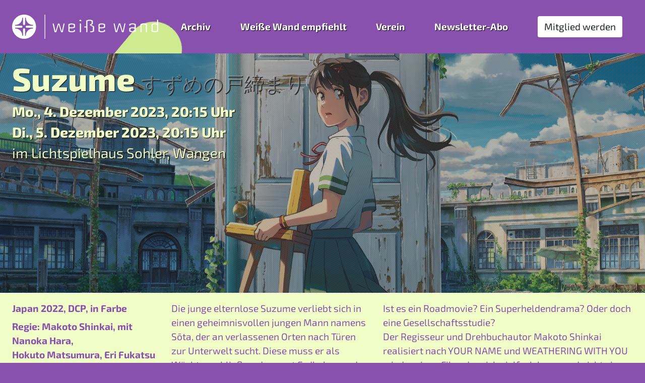

--- FILE ---
content_type: text/html; charset=UTF-8
request_url: https://www.weisse-wand.info/filme/herbst-2023/suzume
body_size: 8303
content:

<!doctype html>
<html lang="de">
    <head>
        <!-- Required meta tags -->
        <meta charset="utf-8">
            <meta name="viewport" content="width=device-width, initial-scale=1, shrink-to-fit=no">
            <meta name="description" content="Der Kinofilm Suzume (2022) von Makoto Shinkai spielt im Dezember 2023 in Wangen im Allg&auml;u.">
    <meta property="og:title" content="Suzume">
    <meta property="og:type" content="website">
    <meta property="og:site_name" content="Wei&szlig;e Wand | Unabh&auml;ngige Initiative f&uuml;r Film und Kultur e.V. | Wangen im Allg&auml;u">
    <meta property="og:url" content="https://www.weisse-wand.info/filme/herbst-2023/suzume">
    <link rel="canonical" href="https://www.weisse-wand.info/filme/herbst-2023/suzume">
            <meta name="theme-color" content="#8951ae"/>
            <title>Suzume | Weiße Wand | Unabhängige Initiative für Film und Kultur e.V. | Wangen im Allgäu</title>
            <link rel="icon" href="https://www.weisse-wand.info/favicon.ico" type="image/x-icon">
            <link href="https://www.weisse-wand.info/assets/css/bootstrap.min.css" rel="stylesheet">
<link href="https://www.weisse-wand.info/assets/css/normalize.css" rel="stylesheet">
<link href="https://www.weisse-wand.info/assets/css/index-v241229.css" rel="stylesheet">
<link href="https://www.weisse-wand.info/assets/css/lightbox.css" rel="stylesheet">
            <link rel="manifest" href="https://www.weisse-wand.info/manifest.webmanifest">
            <style>
                html body {
                    background-color: #8951ae;
                }
                form {
                    color: #8951ae;
                }
                form input:not([type="button"]):not([type="radio"]):not([type="submit"]), form textarea {
                    border: 2px solid #8951ae;
                }
                input[type='checkbox']:checked, input[type='checkbox']:not(:checked), input[type='radio']:checked, input[type='radio']:not(:checked) {
                    border: 1px solid #8951ae;
                }
                main#club, main#default, main#event, main#join, main#movie, main#moviecoop, main#movienight, main#newsletter, main#riddle, main#season, #frame {
                    background-color: #f1fdc7;
                }
                main h2, main h3, main h4, section#frame h2 {
                    color: #8951ae;
                    font-weight: 800;
                }
                p, li, strong {
                    color: #8951ae;
                }
                .alert p {
                    color: white;
                }
                .intense-color h2, .intense-color h3, .intense-color h4, .intense-color p, .intense-color li {
                    color: #cfeb92;
                }
                #logo-bg:before {
                    content: "";
                    position: fixed;
                    width: 2500px;
                    height: 2500px;
                    top: -50%;
                    right: 50%;
                    z-index: -1;
                    background: url('data:image/svg+xml;charset=UTF-8, <svg xmlns="http://www.w3.org/2000/svg" width="2500" height="2500" viewBox="0 0 119.0625 119.0625"><path d="M50.270833 0A2.6458333 2.6458333 0 0 0 47.625 2.6458 44.979167 44.979167 0 0 1 2.6458333 47.625 2.6458333 2.6458333 0 0 0 0 50.2708a2.6458333 2.6458333 0 0 0 2.6458333 2.6459H42.333333a6.6145833 6.6145833 0 0 1 6.614584 6.6146 6.6145833 6.6145833 0 0 1-6.614584 6.6145H2.6458333A2.6458333 2.6458333 0 0 0 0 68.7917a2.6458333 2.6458333 0 0 0 2.6458333 2.6458A44.979167 44.979167 0 0 1 47.625 116.4167a2.6458333 2.6458333 0 0 0 2.645833 2.6458 2.6458333 2.6458333 0 0 0 2.645834-2.6458V76.7292a6.6145833 6.6145833 0 0 1 6.614583-6.6146 6.6145833 6.6145833 0 0 1 6.614583 6.6146v39.6875a2.6458333 2.6458333 0 0 0 2.645834 2.6458 2.6458333 2.6458333 0 0 0 2.645833-2.6458 44.979167 44.979167 0 0 1 44.97917-44.9792 2.6458333 2.6458333 0 0 0 2.64583-2.6458 2.6458333 2.6458333 0 0 0-2.64583-2.6459H76.729167a6.6145833 6.6145833 0 0 1-6.614584-6.6145 6.6145833 6.6145833 0 0 1 6.614584-6.6146h39.687503a2.6458333 2.6458333 0 0 0 2.64583-2.6459 2.6458333 2.6458333 0 0 0-2.64583-2.6458A44.979167 44.979167 0 0 1 71.4375 2.6458 2.6458333 2.6458333 0 0 0 68.791667 0a2.6458333 2.6458333 0 0 0-2.645834 2.6458v39.6875a6.6145833 6.6145833 0 0 1-6.614583 6.6146 6.6145833 6.6145833 0 0 1-6.614583-6.6146V2.6458A2.6458333 2.6458333 0 0 0 50.270833 0z" fill="%23cfeb92"/></svg>') 50% 50%/2500px 2500px no-repeat;
                    -webkit-animation: 4000s linear -3051s infinite spin;
                    -moz-animation: 4000s linear -395s infinite spin;
                    animation: 4000s linear -1441s infinite spin;
                }
                @-moz-keyframes spin { 100% { -moz-transform: rotate(360deg); } }
                @-webkit-keyframes spin { 100% { -webkit-transform: rotate(360deg); } }
                @keyframes spin { 100% { -webkit-transform: rotate(360deg); transform:rotate(360deg); } }

                #desc, .movie:nth-child(2n+1) h2, .movie:nth-child(2n+1) h3, .movie:nth-child(2n+1) h4 {
                    color: #8951ae;
                }
                #prev, #next {
                    background-color: #cfeb92;
                }
                #prev.is-inactive, #next.is-inactive {
                    background-color: transparent;
                }
                .desc {
                    color: #8951ae;
                }
                .navbar .nav-item button {
                    color: #8951ae;
                }
                .movie h2, .movie h3.meta, .movie h4 {
                    color: white;
                }
                .movie:nth-child(odd) h1, .movie:nth-child(odd) h2, .movie:nth-child(odd) h3, .movie:nth-child(odd) h4 {
                    color: #f1fdc7;
                    text-shadow: 1px 1px 1px hsl(0, 0%, 0.8%);
                }
                form button,
                form input[type="button"],
                form input[type="submit"] {
                    background: #8951ae;
                }
                input[type='checkbox']:checked,
                input[type='radio']:checked {
                    background: #8951ae;
                }

                ::selection {
                    background: #8951ae; /* WebKit/Blink Browsers */
                    color: white;
                }
                ::-moz-selection {
                    background: #8951ae; /* Gecko Browsers */
                    color: white;
                }

                @media (max-width: 575px), (min-aspect-ratio: 90/100) and (max-width: 768px) {
		            #logo-bg:before {
                        -webkit-animation: none;
                        -moz-animation: none;
                        animation: none;
                        right: -25%;
                        transform: rotate(279deg);
                    }
                    /* 
                    #movie, #movienight {
                        background: #f1fdc7;
                    }
                    */
                    .desc h3, .desc h4, .desc p {
                        color: #8951ae;
                    }
                    .movie {
                        background: #8951ae;
                    }
                    .movie:nth-child(odd) {
                        background: #f1fdc7;
                    }
                    #movie .movie:nth-child(odd) {
                        background: #8951ae;
                    }
                    .movie:nth-child(odd) h2, .movie:nth-child(odd) h2 a, .movie:nth-child(odd) h3.meta, .movie:nth-child(odd) h4, .movie:nth-child(3n+3) h2, .movie:nth-child(3n+3) h3.meta, .movie:nth-child(3n+3) h4 {
                        color: #8951ae;
                        text-shadow: none;
                    }
                    #movie .movie:nth-child(odd) h4 {
                        color: white;
                    }
                    .movie:nth-child(3n+3) h2, .movie:nth-child(3n+3) h2 a, .movie:nth-child(3n+3) h3, .movie:nth-child(3n+3) h3.meta, .movie:nth-child(3n+3) h4 {
                        color: #8951ae;
                    }
                    .movie:nth-child(3n+3) {
                        background: #fff;
                    }
                }
            </style>
    </head>
    <body class="movie">


<div id="logo-bg">

    
<nav class="navbar navbar-expand-lg navbar-dark">
    <a class="navbar-brand" href="https://www.weisse-wand.info" aria-label="zurück zur Startseite">
        <svg title="Weiße Wand e.V." aria-label="Weiße Wand e.V." xmlns="http://www.w3.org/2000/svg" width="290.00003" height="47.449066" viewBox="0 0 290.00002 47.449066"><path d="M118.27271 26.974258c2.77649-.0042 4.76491-.530059 6.57174-1.679921l-.008-6.259738c-1.77527-1.119012-3.90532-1.712874-6.57734-1.709368-2.70148.0056-4.79437.558103-6.57456 1.686931l.0175 13.976436c1.78369 1.125324 3.88289 1.673611 6.58296 1.669405 2.66993-.0042 4.80278-.602276 6.57174-1.726898.002-.668182-.003-1.962479-.003-1.962479 0-.919188-.95705-.965464-1.15336-.965464-.18861-.0014-1.14846.04768-1.14636.969672l.0007.762835-.54267.219455c-.87783.350568-2.23032.772651-3.73005.774054-1.56353.0014-2.87607-.434003-3.72795-.761433l-.55459-.211042-.006-4.776837 4.27974-.0056m-4.29236-6.735108l.5553-.215249c.85259-.328132 2.16371-.762836 3.72373-.764938 1.50044-.0028 2.85644.410163 3.73355.759329l.54408.217352.005 3.819085-.54268.215249c-.89324.35758-2.12444.774054-3.73003.774755l-4.27974.007zm21.56553-3.009274c-.42488.000701-1.14775.204731-1.14635.965463l.0225 15.543475c.0007.925499 1.02576.959854 1.1737.961257.27765-.01122 1.12883-.114984 1.12532-.964061l-.0231-15.544176c0-.760032-.72007-.964061-1.15197-.961958zm20.53136 17.372036c2.67342-.0042 4.80557-.602275 6.57454-1.726897l-.0154-9.751395c-.75932-.394738-5.82853-3.029606-5.82853-3.029606s2.74635-1.414189 3.34161-1.724092l-.0112-6.654478c-1.77529-1.124621-3.83451-1.670104-6.46027-1.664495-2.70007.0021-4.79366.554598-6.57175 1.683426-.00069.910074.0169 11.57645.0169 11.57645l-2.68674.0028c-.79509.0042-1.14846.48869-1.14776.966865-.001.482381.35407.968268 1.14565.965464l2.69026-.0042.0133 8.479534c-.0007.764237.72357.965463 1.15197.965463.19001 0 1.14495-.05049 1.14495-.968268l-.0294-20.755015.55669-.216652c.85048-.328832 2.16651-.767041 3.71742-.771248 1.52638-.000701 2.79683.434704 3.61997.76564l.54197.215949.008 4.645724-2.83679 1.443639c-.42419.215248-.57143.687813-.56933 1.060118.001.372302.14935.843465.58545 1.064322l5.3104 2.772291.0105 7.153686-.014.577735-.94933.402454c-.82453.368095-1.46677.593159-3.31006.598768-.79649-.0028-1.14986.483083-1.14916.965465.001.478173.35898.961957 1.14986.960555zm21.97358-7.716698c2.7758-.0042 4.76702-.527254 6.57525-1.677817l-.009-6.263245c-1.77317-1.116909-3.90602-1.713576-6.58086-1.707966-2.70358.0042-4.79646.559506-6.57174 1.686231l.021 13.977839c1.78299 1.126725 3.87308 1.672208 6.57665 1.669403 2.67203-.0056 4.79647-.603677 6.57245-1.728298-.003-.665378-.003-1.958273-.003-1.958273-.001-.922694-.95845-.968267-1.15266-.968267-.1879 0-1.14636.04908-1.14917.96967l.005.761433-.54199.219456c-.87711.350567-2.2303.772651-3.73915.774755-1.55441.0014-2.86905-.434003-3.71672-.760031l-.5588-.20964-.006-4.776837 4.27974-.0084m-4.28815-6.73581l.5581-.213145c.84558-.32743 2.1574-.763537 3.71743-.76564 1.50393-.0035 2.86063.412268 3.73425.757227l.54758.219455.003 3.819787-.54337.213846c-.89185.358981-2.12304.774755-3.73075.776157l-4.27973.0056zm65.29395-3.001561c-2.66922.0035-4.80769.604379-6.57034 1.726196 0 .666079.0007 1.961776.0007 1.961776.002.972476 1.03207.999119 1.14987.999119.10797-.000701 1.14915-.02874 1.14635-1.001221l-.004-.767043.54198-.218053c.87081-.347763 2.23382-.767042 3.73705-.767042 1.56284-.0028 2.86975.427692 3.72094.753721l.56441.211042.005 5.323721-1.03418-.206835c-.9914-.201226-2.08097-.300085-3.25117-.29728-2.66641.0056-4.79997.60508-6.56683 1.726896l.0105 6.179808c1.77177 1.117611 3.90532 1.709369 6.57174 1.705163 2.69938-.0028 4.79437-.558805 6.57175-1.688335l-.0175-13.976437c-1.77878-1.121116-3.88008-1.672208-6.57666-1.665196m4.30639 14.420956l-.56443.212445c-.85187.32743-2.16369.767041-3.72232.769846-1.50253.0028-2.86203-.41367-3.73985-.762835l-.53848-.219456-.007-3.781223.54198-.220158c.87221-.349165 2.23522-.768444 3.73285-.771248 1.55932-.0014 2.86904.431198 3.72373.758628l.563.212445zm11.29389-12.767679c.001.931809.0217 14.761008.0217 14.761008.005.767043.71726.965463 1.15477.965463.42138 0 1.14425-.204031 1.14425-.968268l-.0246-13.531215.56161-.215249c.84908-.327431 2.15389-.764238 3.71672-.76564 1.50393-.0021 2.86485.412267 3.73565.758629l.54689.218754.0169 13.5214c.007.767042.72568.966866 1.15056.964061.4284 0 1.15196-.199824 1.15056-.966866 0 0-.0204-13.714913-.0259-14.721743-1.76686-1.118312-3.8969-1.710771-6.57315-1.707966-2.70357.005-4.79716.558804-6.57594 1.687632zm34.15989-9.0243391c-.42139.0007023-1.14426.2068358-1.14216.9682691l.0133 6.906887-1.06574-.241892c-.9942-.227168-2.01576-.330235-3.2154-.328832-2.67694.0056-4.80909.60508-6.58297 1.726897l.0246 13.900013c1.77177 1.116208 3.90953 1.710069 6.58576 1.706564 2.69377-.0056 4.78525-.557404 6.56474-1.686933-.00071-.952842-.0344-21.98621-.0344-21.98621.00069-.7621334-.71586-.9633597-1.14777-.964762m-1.1155 21.724686l-.549.213848c-.85328.328832-2.17071.76704-3.72513.768442-1.49902.0042-2.86134-.412267-3.73424-.762834l-.5525-.216651-.0148-11.501428.55461-.217353c.8666-.350567 2.224-.769846 3.72863-.771247 1.55442-.0028 2.87186.429794 3.72093.754421l.5574.213846zM103.92327 17.637236c-.1809-.219456-.51674-.361787-.8638-.360384-.41157.000701-.90096.198421-1.01174.769847l-2.658007 11.952258-.647148 2.893587c-.02945 0-.05679.01472-.08624.01402-.02244.0014-.04347-.01122-.06872-.01402l-4.535637-14.691595c-.193513-.617-.200525-.62962-.953545-.628218l-1.280974.0021c-.760733.0021-.763536.01472-.956349.635229l-4.708827 14.714026c-.0084 0-.01402.0014-.01823.0014-.02524 0-.04207-.0098-.0631-.01402l-.66608-2.968607s-2.65029-11.868824-2.648187-11.847091c-.14163-.58054-.578437-.786673-.940223-.787375-.395441.0014-1.078347.132515-1.186322.51884-.116387.148641-.09746.179491-.03716.417878 0 0 3.567379 15.380108 3.573689 15.422879.09746.547585.431899.828742 1.008934.828742l1.668702-.0042c.816823-.0014.87642-.213846.990705-.627516l4.488671-14.593435c.02594-.000702.04628-.01472.07151-.01543.03226-.0014.05118.01472.08344.01543l4.534945 14.573102c.152146.485887.198422.632424.952142.631022h1.669404c.769847-.0028.904467-.300086.975987-.603678.006-.03435 3.42504-15.64023 3.42504-15.64023.0147-.06521.0231-.134619.0217-.197721 0-.152848-.0449-.283259-.13462-.396843zm120.79163-.178089c-.17108-.219455-.50832-.360383-.85959-.359682-.40876 0-.89465.199121-1.00964.768444l-2.65519 11.952959-.64364 2.880966c-.04.01402-.0863.02734-.13182.02594-.0112.0014-.0161-.0042-.0232-.0042l-4.53425-14.70211c-.19982-.614195-.19842-.628218-.95985-.626815l-1.27817.0021c-.76214.0014-.76354.01332-.95916.63523l-4.71092 14.700708c-.0148.0042-.0358.01472-.0617.01402-.003 0-.0127-.0014-.0161-.0042l-.66678-2.974217s-2.6524-11.871627-2.65099-11.852697c-.14373-.58054-.57915-.787375-.94233-.785272-.38632-.000702-.77755.162664-.96687.402452-.11218.150042-.14724.315512-.0849.553196 0 0 3.3963 15.361879 3.40823 15.402546.0947.548989.43119.828741 1.00682.828741l1.6652-.0028c.82594-.0014.88203-.215247.9914-.627516l4.49569-14.596239c.0204-.005.0344-.01402.0519-.01543.0357.0021.0673.01472.10028.02104l4.53424 14.567493c.15145.48729.20123.635229.95565.633827l1.66099-.0028c.77125 0 .90516-.301488.97808-.600874.0112-.03575 3.43206-15.641633 3.43206-15.641633.0112-.0659.0182-.13602.0182-.198421-.001-.151445-.0498-.279052-.14373-.39474zm-87.39304-6.287784c0-.492198-.40386-.896753-.89955-.89535l-1.93163.0021c-.49711.0021-.89816.406658-.89816.898856l.001.879223c.001.500612.40316.903063.90026.901661l1.93093-.0014c.495-.0014.89886-.405256.89815-.905166zM23.724532 0C10.621834 0-.00000116 10.621836 0 23.724534c0 13.102697 10.621835 23.724532 23.724532 23.724532 13.102696-.000001 23.72453-10.621836 23.72453-23.724532C47.449063 10.621836 36.827229 6e-7 23.724532 0zm-2.792578 5.7787363c.440835-.0008044.798724.3561613.799058.7969977v11.965242c.000267 1.10088.892639 1.993252 1.99352 1.99352 1.10088-.000268 1.993253-.89264 1.993519-1.99352V6.5757414c.000335-.4408339.35822-.7977982.799053-.7969967.440029.0003344.79666.3569629.796997.7969914-.000016 7.4885629 6.070666 13.5592469 13.559228 13.5592329.440029.000335.796662.356964.796998.796993.000804.440834-.356162.798721-.796998.799056H28.908096c-1.100881.000265-1.993256.89264-1.993521 1.993522.000265 1.100881.89264 1.993255 1.993521 1.99352h11.965233c.440834.000335.797799.358219.796998.799052-.000334.440031-.356967.796664-.796998.796998-7.48856-.000014-13.559241 6.070666-13.559228 13.559226-.000334.44003-.356966.796663-.796997.796996-.440833.000802-.798718-.356163-.799053-.796996V28.908102c-.000266-1.10088-.892639-1.993253-1.993519-1.99352-1.100881.000267-1.993253.89264-1.99352 1.99352v11.965234c-.000334.440835-.358223.797801-.799058.796996-.440029-.000335-.796658-.356967-.796993-.796996.000013-7.48856-6.070668-13.55924-13.559227-13.559226-.4400309-.000334-.7966628-.356967-.7969967-.796998-.0008008-.440832.3561633-.798717.7969967-.799052h11.96524c1.10088-.000267 1.993252-.892641 1.993518-1.99352-.000266-1.100882-.892637-1.993254-1.993518-1.993522H6.575733c-.4408348-.000336-.7977988-.358222-.7969957-.799056.0003367-.440029.3569678-.796658.7969967-.796993 7.488563.000015 13.559246-6.070669 13.559231-13.5592329.000337-.4400272.356966-.7966553.796993-.7969914zM64.53073.118477h1.273469v47.330589H64.53073z" fill="#fff"></path></svg>
    </a>
    
    
    <button class="navbar-toggler" type="button" data-toggle="collapse" data-target="#navbarToggler" aria-controls="navbarToggler" aria-expanded="false" aria-label="Toggle navigation">
        <span class="navbar-toggler-icon"></span>
    </button>
    <div class="collapse navbar-collapse" id="navbarToggler">
        <ul class="navbar-nav mr-auto mt-2 mt-lg-0">
                            <li class="nav-item">
                    <a class="nav-link" href="https://www.weisse-wand.info/archiv">Archiv </a>
                </li>
                            <li class="nav-item">
                    <a class="nav-link" href="https://www.weisse-wand.info/dvds">Weiße Wand empfiehlt </a>
                </li>
                            <li class="nav-item">
                    <a class="nav-link" href="https://www.weisse-wand.info/verein">Verein </a>
                </li>
                            <li class="nav-item">
                    <a class="nav-link" href="https://www.weisse-wand.info/newsletter">Newsletter-Abo </a>
                </li>
                        <li class="nav-item">
                <a class="nav-link" href="https://www.weisse-wand.info/mitglied-werden"><span class="btn">Mitglied werden</span></a>
            </li>
        </ul>
    </div>

    </nav>


</div>

<main id="movie">
    <section id="featured">
        <div class="movie">
            <div class="title">
                <h1>Suzume</h1><h2 class="ot">すずめの戸締まり</h2>                <h4>Mo.,  4. Dezember 2023, 20:15&nbsp;Uhr</h4>                <h4>Di.,  5. Dezember 2023, 20:15&nbsp;Uhr</h4>
                <h4 style="font-weight:400">im Lichtspielhaus Sohler, Wangen</h4>
            </div>
                        <picture>
                <img src="https://www.weisse-wand.info/media/pages/filme/herbst-2023/suzume/340ae2c6b8-1694186436/suzume_iwato_1-1920px.webp" alt="Suzume (2022)" srcset="https://www.weisse-wand.info/media/pages/filme/herbst-2023/suzume/340ae2c6b8-1694186436/suzume-iwato-1-1920px-500x.webp 500w, https://www.weisse-wand.info/media/pages/filme/herbst-2023/suzume/340ae2c6b8-1694186436/suzume-iwato-1-1920px-800x.webp 800w, https://www.weisse-wand.info/media/pages/filme/herbst-2023/suzume/340ae2c6b8-1694186436/suzume-iwato-1-1920px-1024x.webp 1024w, https://www.weisse-wand.info/media/pages/filme/herbst-2023/suzume/340ae2c6b8-1694186436/suzume-iwato-1-1920px-2048x.webp 2048w" sizes="100vw" />
            </picture>
                    </div>
        
    </section>
    <div class="desc wrap">
        <div class="row">
            <div class="col-xl-3 col-md-12">
                <p class="meta">
                                        Japan 2022, DCP, in&nbsp;Farbe                                    </p>
                <p class="meta">
                                        Regie:
                    Makoto Shinkai, mit Nanoka&nbsp;Hara, Hokuto&nbsp;Matsumura, Eri&nbsp;Fukatsu                                    </p>
                <p class="meta">
                                        123&nbsp;Min., 
                    japanische O.m.U.                                    </p>
                <p>
                                        <a href="https://www.wildbunch-germany.de/movie/suzume" target="_blank">Offizielle Website</a>
                                                            <br>
                    🎥&nbsp;<a href="https://www.youtube.com/watch?v=pan9kwjIXnE" target="_blank">Trailer</a>
                                    </p>
            </div>
            <div class="col-xl-4 col-md-12">
                <p>Die junge elternlose Suzume verliebt sich in einen geheimnisvollen jungen Mann namens Sōta, der an verlassenen Orten nach Türen zur Unterwelt sucht. Diese muss er als Wächter schließen, da sonst Erdbeben und Zerstörung von einem aus der Tiefe hervorstoßendes Riesengeschöpf drohen. Sōta wird dabei von einer Katze verwandelt und Suzume und er verfolgen diese durch das halbe Land, um den Zauber aufzuheben und Japan vor weiteren Erschütterungen zu bewahren.</p>            </div>
            <div class="col-xl-5 col-md-12">
                <p>Ist es ein Roadmovie? Ein Superheldendrama? Oder doch eine Gesellschaftsstudie?<br />
Der Regisseur und Drehbuchautor Makoto Shinkai realisiert nach YOUR NAME und WEATHERING WITH YOU wieder einen Film, der sich vielfach lesen und nicht einem Genre zuschreiben lässt. Die Figuren sind nach klassischer Animationsart gezeichnet – auch die detailreichen Landschafts- und Stadtpanoramen. Manchmal ergänzt Shinkai sie mit überwältigenden computergenerierten Sequenzen; das erinnert fast an den Rausch eines Videogames.</p>
<p>»Der neue japanische Anime-König Makoto Shinkai unternimmt in Suzume eine technisch grandiose, aber auch melancholische Reise durch seine Heimat.« (Die Zeit)</p> 
            </div>
        </div>
    </div>
</main>

    <div id="prevnext" class="wrap">
        
                    <div id="prev">
                <a class="pagination-item left" href="https://www.weisse-wand.info/filme/herbst-2023/die-geschichte-vom-holzfaeller" rel="prev" title="Die Geschichte vom Holzf&auml;ller">
                    <div class="circle">
                        <svg viewBox="0 0 24 12"><path d="M1.94 6a28.38 28.38 0 0 0 8-4.47L8.71 5h12.23v2H8.71L10 10.47A28.4 28.4 0 0 0 1.94 6z"></path></svg>
                    </div>
                </a>
                <a class="pagination-item left" href="https://www.weisse-wand.info/filme/herbst-2023/die-geschichte-vom-holzfaeller" rel="prev" title="Die Geschichte vom Holzf&auml;ller">
                    Die Geschichte vom Holzfäller  
                </a>
            </div>
        
        
                            <div id="next" class="is-inactive">
                    <span class="pagination-item right">
                        <div class="circle">
                            <svg viewBox="0 0 24 12"><path d="M22 6a28.38 28.38 0 0 1-8-4.47L15.22 5H3v2h12.22L14 10.47A28.4 28.4 0 0 1 22 6z"></path></svg>
                        </div>
                    </span>
                </div>
                    

    </div>

    <nav id="footer" class="navbar navbar-dark navbar-expand">
            <ul class="navbar-nav mr-auto justify-content-end">
                <li class="nav-item">
                    <a class="nav-link" href="https://www.weisse-wand.info/impressum">Impressum/Kontakt</a>
                </li>
                <li class="nav-item">
                    <a class="nav-link" href="https://www.weisse-wand.info/datenschutz">Datenschutz</a>
                </li>
            </ul>
        </nav>

        <!-- Optional JavaScript -->
        <!-- jQuery first, then Popper.js, then Bootstrap JS -->
        <script src="https://www.weisse-wand.info/assets/js/jquery-3.6.1.min.js"></script>
<script src="https://www.weisse-wand.info/assets/js/popper.min.js"></script>
<script src="https://www.weisse-wand.info/assets/js/bootstrap.min.js"></script>
<script src="https://www.weisse-wand.info/assets/js/lightbox.js"></script>        <!-- <script src="https://www.weisse-wand.info/assets/js/masonry.pkgd.min.js"></script> -->
    </body>
</html>


--- FILE ---
content_type: text/css
request_url: https://www.weisse-wand.info/assets/css/index-v241229.css
body_size: 3116
content:
/* exo-2-200 - vietnamese_latin-ext_latin_cyrillic-ext_cyrillic */
@font-face {
  font-family: 'Exo 2';
  font-style: normal;
  font-weight: 200;
  src: url('../fonts/exo-2-v20-vietnamese_latin-ext_latin_cyrillic-ext_cyrillic-200.eot'); /* IE9 Compat Modes */
  src: local(''),
       url('../fonts/exo-2-v20-vietnamese_latin-ext_latin_cyrillic-ext_cyrillic-200.eot?#iefix') format('embedded-opentype'), /* IE6-IE8 */
       url('../fonts/exo-2-v20-vietnamese_latin-ext_latin_cyrillic-ext_cyrillic-200.woff2') format('woff2'), /* Super Modern Browsers */
       url('../fonts/exo-2-v20-vietnamese_latin-ext_latin_cyrillic-ext_cyrillic-200.woff') format('woff'), /* Modern Browsers */
       url('../fonts/exo-2-v20-vietnamese_latin-ext_latin_cyrillic-ext_cyrillic-200.ttf') format('truetype'), /* Safari, Android, iOS */
       url('../fonts/exo-2-v20-vietnamese_latin-ext_latin_cyrillic-ext_cyrillic-200.svg#Exo2') format('svg'); /* Legacy iOS */
}

/* exo-2-regular - vietnamese_latin-ext_latin_cyrillic-ext_cyrillic */
@font-face {
  font-family: 'Exo 2';
  font-style: normal;
  font-weight: 400;
  src: url('../fonts/exo-2-v20-vietnamese_latin-ext_latin_cyrillic-ext_cyrillic-regular.eot'); /* IE9 Compat Modes */
  src: local(''),
       url('../fonts/exo-2-v20-vietnamese_latin-ext_latin_cyrillic-ext_cyrillic-regular.eot?#iefix') format('embedded-opentype'), /* IE6-IE8 */
       url('../fonts/exo-2-v20-vietnamese_latin-ext_latin_cyrillic-ext_cyrillic-regular.woff2') format('woff2'), /* Super Modern Browsers */
       url('../fonts/exo-2-v20-vietnamese_latin-ext_latin_cyrillic-ext_cyrillic-regular.woff') format('woff'), /* Modern Browsers */
       url('../fonts/exo-2-v20-vietnamese_latin-ext_latin_cyrillic-ext_cyrillic-regular.ttf') format('truetype'), /* Safari, Android, iOS */
       url('../fonts/exo-2-v20-vietnamese_latin-ext_latin_cyrillic-ext_cyrillic-regular.svg#Exo2') format('svg'); /* Legacy iOS */
}

/* exo-2-700 - vietnamese_latin-ext_latin_cyrillic-ext_cyrillic */
@font-face {
  font-family: 'Exo 2';
  font-style: normal;
  font-weight: 700;
  src: url('../fonts/exo-2-v20-vietnamese_latin-ext_latin_cyrillic-ext_cyrillic-700.eot'); /* IE9 Compat Modes */
  src: local(''),
       url('../fonts/exo-2-v20-vietnamese_latin-ext_latin_cyrillic-ext_cyrillic-700.eot?#iefix') format('embedded-opentype'), /* IE6-IE8 */
       url('../fonts/exo-2-v20-vietnamese_latin-ext_latin_cyrillic-ext_cyrillic-700.woff2') format('woff2'), /* Super Modern Browsers */
       url('../fonts/exo-2-v20-vietnamese_latin-ext_latin_cyrillic-ext_cyrillic-700.woff') format('woff'), /* Modern Browsers */
       url('../fonts/exo-2-v20-vietnamese_latin-ext_latin_cyrillic-ext_cyrillic-700.ttf') format('truetype'), /* Safari, Android, iOS */
       url('../fonts/exo-2-v20-vietnamese_latin-ext_latin_cyrillic-ext_cyrillic-700.svg#Exo2') format('svg'); /* Legacy iOS */
}

/* exo-2-800 - vietnamese_latin-ext_latin_cyrillic-ext_cyrillic */
@font-face {
  font-family: 'Exo 2';
  font-style: normal;
  font-weight: 800;
  src: url('../fonts/exo-2-v20-vietnamese_latin-ext_latin_cyrillic-ext_cyrillic-800.eot'); /* IE9 Compat Modes */
  src: local(''),
       url('../fonts/exo-2-v20-vietnamese_latin-ext_latin_cyrillic-ext_cyrillic-800.eot?#iefix') format('embedded-opentype'), /* IE6-IE8 */
       url('../fonts/exo-2-v20-vietnamese_latin-ext_latin_cyrillic-ext_cyrillic-800.woff2') format('woff2'), /* Super Modern Browsers */
       url('../fonts/exo-2-v20-vietnamese_latin-ext_latin_cyrillic-ext_cyrillic-800.woff') format('woff'), /* Modern Browsers */
       url('../fonts/exo-2-v20-vietnamese_latin-ext_latin_cyrillic-ext_cyrillic-800.ttf') format('truetype'), /* Safari, Android, iOS */
       url('../fonts/exo-2-v20-vietnamese_latin-ext_latin_cyrillic-ext_cyrillic-800.svg#Exo2') format('svg'); /* Legacy iOS */
}




html body {
    font-family: 'Exo 2', sans-serif;
    min-width: 360px;
    background: rgb(212, 212, 212);
}
a, a:hover {
    color: unset;
    transition: all .3s;
}
br {
    line-height:50%;
}
h1 {
    font-size: 2.1rem;
    font-weight: 900;
    line-height: 1.1;
    color: white;
    margin: 0;
}
p, li {
    font-size: 1.2rem;
    line-height: 1.8rem;
}
ul {
    padding-left: 0;
}
main {
    min-height: 50vh;
    padding-bottom: 2.2rem;
}
nav a {
    text-decoration: none;
}
nav.navbar-expand-lg {
    padding: 1.5rem 1rem 1.5rem 1.5rem;
    overflow: hidden;
}
nav.navbar a {
    font-size: 1.2rem;
}

.navbar-dark .navbar-nav .nav-link {
    color: rgb(255,255,255);
    text-align: center;
    text-shadow: 1px 1px 1px hsl(0, 0%, 0.8%);
    font-weight: 600;
    mix-blend-mode: screen;
}
.navbar-dark .navbar-toggler-icon {
    background-image: url("data:image/svg+xml,%3csvg viewBox='0 0 30 30' xmlns='http://www.w3.org/2000/svg'%3e%3cpath stroke='rgb(255, 255, 255)' stroke-width='3' stroke-linecap='round' stroke-miterlimit='10' d='M4 7h22M4 15h22M4 23h22'/%3e%3c/svg%3e");
}
#navbarToggler {
    transition: 0.2s all;
}
.navbar .nav-item span.btn {
    background:white; 
    font-size: 1.2rem;
    text-shadow: none;
}


.container .wrap a, .desc.wrap a {
    text-decoration: underline;
}
.header {
    padding-bottom: 2rem;
}
.start .header {
    padding-bottom: .5rem;
}

.navbar-nav.mr-auto.justify-content-end {
    flex-grow: 1;
} 

#overlay {
    position: fixed;
    width: calc( 100% - 3rem );
    background: rgba(93, 240, 102, 0.8);
    padding: 3rem;
    z-index: 1000;
    border: solid 1rem white;
}
#overlay h1 {
    font-weight: 800;
    margin-bottom: 1rem
}
#overlay h2 {
    color:black;
    font-weight: 400;
}
#overlay h2 a{
    text-decoration: underline;
}

#hint {
    background:white; 
    text-align:center; 
    margin-bottom: 1rem;
    padding: .5rem;
}
#hint a {
    line-height: 1.2;
    text-decoration: underline;
}

#schedule {
    padding: 0 1.5rem 2rem 1.5rem;
}
.logos {
    float:right;
    padding: 10px 0;
    mix-blend-mode: multiply;
    text-align: right;
    /* Chrome bug: doesn't multiply transparent img */
    will-change: opacity;
}
.logos img:first-child {
    margin-right: 30px;
}
.desc {
    padding-top: 2rem;
    padding-bottom: 1.3rem;
    -ms-hyphens: auto;
    -webkit-hyphens: auto;
    hyphens: auto;
}
.desc h3 {
    font-weight: 800;
}
.desc h4 p {
    font-size: 1.5rem;
    line-height: 2.3rem;
}
.desc p.meta {
    font-weight: 700;
    margin-bottom: .5rem;
    -ms-hyphens: none;
    -webkit-hyphens: none;
    hyphens: none;
}
.desc img {
    width: 100%;
}


#archive section {
    display: flex;
    flex-wrap: wrap;
    justify-content: space-between;
} 
#archive section::after {
    content: "";
    flex: auto;
}
#archive section a {
    width: calc(20% - .5rem);
    margin-bottom: .5rem;
    margin-right: .5rem;
} 
#archive img {
    width: 100%;
}


#club #agenda {
    width: calc(40% - 3rem);
    float: left;
}
#club #frame {
    float: left;
}


#default p, #club p{
    -ms-hyphens: auto;
    -webkit-hyphens: auto;
    hyphens: auto;
}


#featured {
    display: flex;
    flex-wrap: wrap;
}
#featured > div {
    border-bottom: 1px solid white;
}
#event, #join, #newsletter, #riddle, #default, #club, #season {
    padding-top: 2rem;
}
#event .text p {
    font-size: 1.7rem;
    line-height: 2.4rem;
    hyphens: auto;
    -ms-hyphens: auto;
}
#movie h2.ot {
    margin-top: -.5rem;
    color: #ffffff61;
}
#movie #featured {
    min-height: 25vh;
}
#movie .movie picture:before {
        background-image: url(../images/shade.png);
        background-attachment: fixed;
        content: " ";
        height: 100%;
        position: absolute;
        width: 100%;
        left: 0;
        top: 0;
        z-index: 4;
}
#prevnext {
    display: flex;
    width: 100%;
    margin-left: 0;
}
#prevnext > div{
    padding: 1.5rem;
    flex: 50%;
}
#prev, #next {
    display: flex;
}
#prev a, #next a {
    align-items: baseline;
    font-size: 1.2rem;
    font-weight: 800;
}
#prev {
    justify-content: flex-start;
}
#next {
    justify-content: flex-end;
}

@media (max-width: 576px) {
    #event .text p {
        font-size: 1.2rem;
        line-height: 1.8rem;
    }
}


.title {
    position: absolute;
    top: 0;
    padding: 1.1rem 1.5rem;
    z-index: 5;
    width: 100%;
}
.movie {
    position: relative;
    width: 100%;
}
.movie h1, .movie h2 {
    display: inline-block;
    margin-bottom: 1rem;
    margin-right: 12px;
    font-size: 2.8rem;
    font-weight: 800;
    line-height: 1;
    color: white;
}
.header h2 {
    font-weight: 800;
    color: white;
    margin-top: .5rem;
}
.movie h2 a {
    text-decoration: underline;
    -ms-hyphens: auto;
    -webkit-hyphens: auto;
    hyphens: auto;
    letter-spacing: -.7pt;
}
.movie h2 a:hover {
    letter-spacing: 0;
}
.movie h2.ot {
    display: inline-block;
    font-weight: 200;
    line-height: 1.2;
    font-size: 2.6rem;
}
.movie h3.meta {
    display: inline-block;
    font-weight: 700;
    -ms-hyphens: auto;
    -webkit-hyphens: auto;
    hyphens: auto;
    margin: 1rem 0;
}
.movie picture img, .movie picture source {
    object-fit: cover;
    /* place picture behind first title 
    margin-top: -173px;*/
}
.ot {
    font-weight: 200;
    margin-bottom: 10px;
}
.white-box {
    background:white; 
    padding: 1.2rem 1.5rem .5rem 1.5rem; 
    margin-bottom: 1.5rem
}
.wrap {
    margin-left: 1.5rem;
    margin-right: 1.5rem;
    padding-top: 1rem;
}

#season .movie h2 a {
    font-size: 2.3rem;
    }
#season .movie h2.ot {
    font-size: 2.1rem;
}

.start #frame .wrap {
    column-count: 2;
    padding-bottom: 1.2rem;
}
.start #frame .wrap p {
    break-inside: avoid-column;
}


.grid-item picture img { 
    width: 400px;
}
.grid-item--width2 { 
    width: 800px; 
}


/* Form page */

input {
    -webkit-appearance: none;
    -moz-appearance: none;
    appearance: none;
    border:none;
    border-radius: 0;
    font-size: 1em;
    width: 100%
  }


input[type='checkbox']:checked,
input[type='checkbox']:not(:checked),
input[type='radio']:checked,
input[type='radio']:not(:checked) {
    content:' ';
    display: inline-block;
    width: 17px;
    height: 17px;
    position: relative;
    top: 1px;
    border: 1px solid #bbb;
    background: white;
    margin-right: .5rem;
}

input[type=radio]:checked,
input[type=radio]:not(:checked) {
    border-radius: 30px;
}

input[type='checkbox']:hover,
input[type='radio']:hover {
    background:#ddd;
    box-shadow: inset 0 0 0 2px white;
}


#gallery .d-flex {
  gap: 1.5rem;
}

#gallery .d-flex a {
  width: calc( 25% - .5rem);
} 

#gallery .d-flex a img {
  width: 100%;
}


/* Kirby pagination */

.pagination-item.left {
    margin-right: 15px;
}
.pagination-item.right {
    margin-left: 15px;
}
.pagination-item div.circle {
    position: relative;
    width: 1.75rem;
    height: 1.75rem;
    border-radius: 50%;
    color: #202452;
    border-bottom: 0;
    border: 2px solid currentColor;
}
.is-inactive .pagination-item div.circle {
    color: #adadad;
    border: 2px solid currentColor;
    background: transparent;
}
.is-inactive {
    mix-blend-mode: multiply;
}
.pagination-item svg {
    position: relative;
    top: 50%;
    display: block;
    margin: -5px auto 0;
    width: 24px;
    height: 12px;
}
.pagination-item path {
    fill: currentColor;
}

::selection {
    background: white; /* WebKit/Blink Browsers */
}
::-moz-selection {
    background: white; /* Gecko Browsers */
}


@media (min-width: 1500px) {

    .start #frame .wrap {
        column-count: 3;
    }

}


@media (max-width: 1199px) {
    div.desc img {
        margin-bottom: 2rem;
    }
}


@media (max-width: 768px) {
    .start h2 {
        font-size: 2.3rem;
    }
    .start h2.ot {
        font-size: 2.1rem;
    }
    .start #frame .wrap {
        column-count: 1;
    }
    h3 {
        font-size: 1.5rem;
    }
    .start h4 {
        font-size: 1.2rem;
    }
    #navbarToggler {
        border-bottom: solid 1px white;
        padding-bottom: 1rem;
    }
    #archive section a {
        width: calc(50% - .5rem);
        margin-bottom: 1rem;
    }
    #club #agenda, #club #frame {
        width: 100%;
        float: none;
    }
    #overlay {
        padding: 1.5rem;
        position: absolute;
    }
    #overlay h1 {
        font-size: 2rem;
    }
    #overlay h2 {
        font-size: 1.5rem;
    }
    div.movie:nth-child(3n+3):before {
        background-image: none;
    }
}

@media (max-width: 575px), (min-aspect-ratio: 90/100) and (max-width: 768px) {
    main {
            padding-bottom: 1rem;
    }
    #schedule .movie {
        padding-bottom: 1.5rem;
    }

    #movie h1, #movie h2 {
        margin-bottom: 1rem;
    }
    #movie #featured > div {
        border-bottom: none;
    }
    #movie .desc {
        padding-top: 1.5rem;
    }

    #movienight .desc {
        border-bottom: 1px solid white;
    }
    .movie picture img, .movie picture source {
        z-index: 5;
        position: relative;
        width: calc(100% - 2rem);
        margin-left: 1rem;
    }
    .navbar-brand svg {
        width: 100%;
    }
    .title {
        position: relative;
        box-shadow: none;
        overflow: hidden;
    }
    .logos {
        display: flex;
        flex-wrap: wrap;
    }
    .logos img:first-child {
        width: 30%;
        margin: 10px 24px 10px 0;
    }
    .logos img:last-child {
        width: 52%;
    }

    #archive section a {
        width: 100%;
        margin-bottom: 1rem;
    }
    
    div.movie:nth-child(even):before {
        background-image: url(../images/shade.png);
        background-attachment: fixed;
        content: " ";
        height: 100%;
        position: absolute;
        width: 100%;
        left: 0;
        top: 0;
        z-index: 4;
    }
    div.movie:nth-child(3n+3):before {
        background-image: none;
    }
}

@media (max-width: 402px) {
    .navbar-brand {
        width: 77%;
    }
    .movie h1, .movie h2 {
       font-size: 2.4rem;
    }
    h3 {
       font-size: 1.3rem;
    }
    .movie h2.ot {
       font-size: 1.9rem; 
    }
}

@media (min-width: 576px) and (max-aspect-ratio: 90/100) {
    .movie picture img, .movie picture source {
        object-position: 50% 35%;
        width: 100%;
        overflow: hidden;
        height: 50vh;
        /* place picture behind first title 
        margin-top: -173px;*/
    }
}
@media (min-width: 576px) {
    .movie picture:before {
        background-image: url(../images/shade.png);
        background-attachment: fixed;
        content: " ";
        height: 100%;
        position: absolute;
        width: 100%;
        left: 0;
        top: 0;
        z-index: 4;
    }
}

@media (min-width: 992px) {
    .navbar-expand-lg .navbar-nav {
        align-items: center;
        justify-content: space-around;
        flex-grow: 1;
    }
    #movie .movie h1, #movie .movie h2 {
        font-size: 4rem;
    }
    #movie .movie h2.ot {
        font-size: 2.5rem;
    }
    .movie h2 a {
        font-size: 3.2rem;
    }
    .movie h4 {
        font-size: 1.75rem;
    }
    .movie picture img, .movie picture source {
        object-position: 50% 35%;
        height: 66vh;
        width: 100%;
        overflow: hidden;
        /* place picture behind first title 
        margin-top: -173px;*/
    }
    #season .movie picture img, #season .movie picture source {
        height: 35vh;
    }
}
